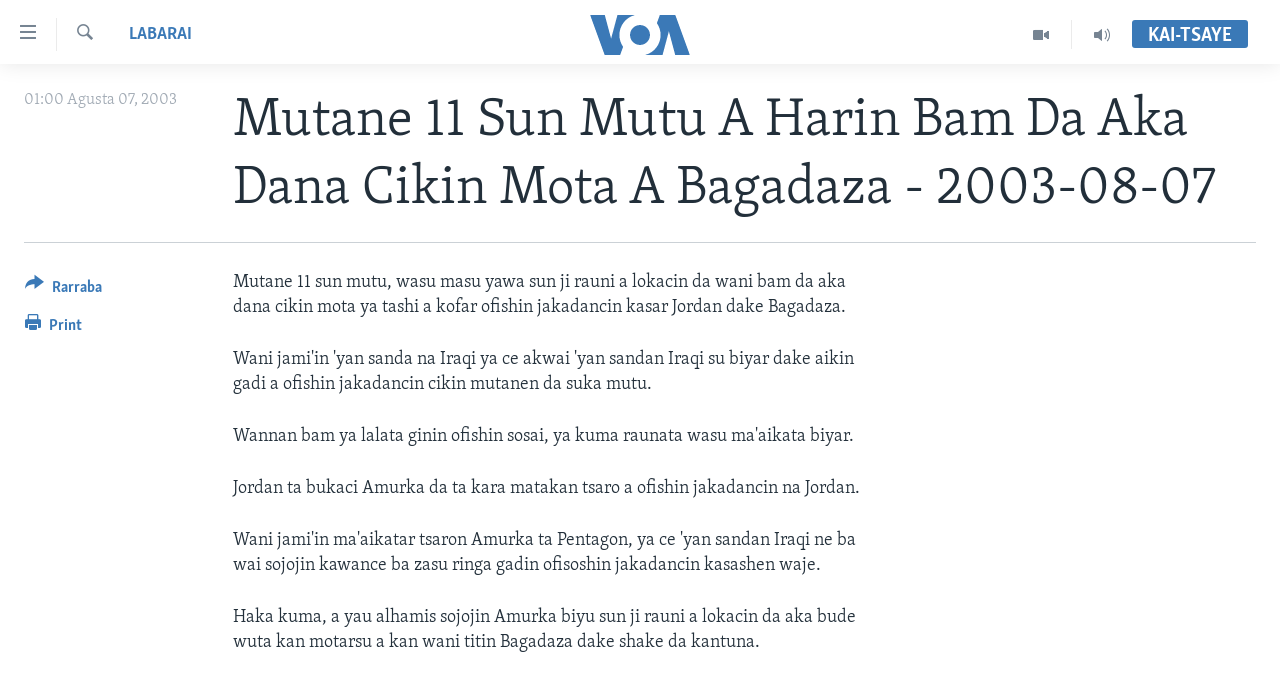

--- FILE ---
content_type: text/html; charset=utf-8
request_url: https://www.voahausa.com/a/a-39-a-2003-08-07-2-1-91737554/1370734.html
body_size: 8724
content:

<!DOCTYPE html>
<html lang="ha" dir="ltr" class="no-js">
<head>
<link href="/Content/responsive/VOA/ha-Latn-NG/VOA-ha-Latn-NG.css?&amp;av=0.0.0.0&amp;cb=306" rel="stylesheet"/>
<script src="https://tags.voahausa.com/voa-pangea/prod/utag.sync.js"></script> <script type='text/javascript' src='https://www.youtube.com/iframe_api' async></script>
<script type="text/javascript">
//a general 'js' detection, must be on top level in <head>, due to CSS performance
document.documentElement.className = "js";
var cacheBuster = "306";
var appBaseUrl = "/";
var imgEnhancerBreakpoints = [0, 144, 256, 408, 650, 1023, 1597];
var isLoggingEnabled = false;
var isPreviewPage = false;
var isLivePreviewPage = false;
if (!isPreviewPage) {
window.RFE = window.RFE || {};
window.RFE.cacheEnabledByParam = window.location.href.indexOf('nocache=1') === -1;
const url = new URL(window.location.href);
const params = new URLSearchParams(url.search);
// Remove the 'nocache' parameter
params.delete('nocache');
// Update the URL without the 'nocache' parameter
url.search = params.toString();
window.history.replaceState(null, '', url.toString());
} else {
window.addEventListener('load', function() {
const links = window.document.links;
for (let i = 0; i < links.length; i++) {
links[i].href = '#';
links[i].target = '_self';
}
})
}
var pwaEnabled = false;
var swCacheDisabled;
</script>
<meta charset="utf-8" />
<title>Mutane 11 Sun Mutu A Harin Bam Da Aka Dana Cikin Mota A Bagadaza - 2003-08-07</title>
<meta name="description" content="Wannan bam ya fashe a kofar ofishin jakadancin Jordan dake Bagadaza." />
<meta name="keywords" content="Labarai, Washington" />
<meta name="viewport" content="width=device-width, initial-scale=1.0" />
<meta http-equiv="X-UA-Compatible" content="IE=edge" />
<meta name="robots" content="max-image-preview:large"><meta property="fb:pages" content="130891893498" />
<meta name="msvalidate.01" content="3286EE554B6F672A6F2E608C02343C0E" />
<link href="https://www.voahausa.com/a/a-39-a-2003-08-07-2-1-91737554/1370734.html" rel="canonical" />
<meta name="apple-mobile-web-app-title" content="VOA Hausa" />
<meta name="apple-mobile-web-app-status-bar-style" content="black" />
<meta name="apple-itunes-app" content="app-id=632618796, app-argument=//1370734.ltr" />
<meta content="Mutane 11 Sun Mutu A Harin Bam Da Aka Dana Cikin Mota A Bagadaza - 2003-08-07" property="og:title" />
<meta content="Wannan bam ya fashe a kofar ofishin jakadancin Jordan dake Bagadaza." property="og:description" />
<meta content="article" property="og:type" />
<meta content="https://www.voahausa.com/a/a-39-a-2003-08-07-2-1-91737554/1370734.html" property="og:url" />
<meta content="Voice of America" property="og:site_name" />
<meta content="https://www.facebook.com/voahausa" property="article:publisher" />
<meta content="https://www.voahausa.com/Content/responsive/VOA/img/top_logo_news.png" property="og:image" />
<meta content="640" property="og:image:width" />
<meta content="640" property="og:image:height" />
<meta content="site logo" property="og:image:alt" />
<meta content="249635068818150" property="fb:app_id" />
<meta content="summary_large_image" name="twitter:card" />
<meta content="@voahausa" name="twitter:site" />
<meta content="https://www.voahausa.com/Content/responsive/VOA/img/top_logo_news.png" name="twitter:image" />
<meta content="Mutane 11 Sun Mutu A Harin Bam Da Aka Dana Cikin Mota A Bagadaza - 2003-08-07" name="twitter:title" />
<meta content="Wannan bam ya fashe a kofar ofishin jakadancin Jordan dake Bagadaza." name="twitter:description" />
<link rel="amphtml" href="https://www.voahausa.com/amp/a-39-a-2003-08-07-2-1-91737554/1370734.html" />
<script type="application/ld+json">{"articleSection":"Labarai","isAccessibleForFree":true,"headline":"Mutane 11 Sun Mutu A Harin Bam Da Aka Dana Cikin Mota A Bagadaza - 2003-08-07","inLanguage":"ha-Latn-NG","keywords":"Labarai, Washington","author":{"@type":"Person","name":"VOA"},"datePublished":"2003-08-07 00:00:00Z","dateModified":"2003-08-07 00:00:00Z","publisher":{"logo":{"width":512,"height":220,"@type":"ImageObject","url":"https://www.voahausa.com/Content/responsive/VOA/ha-Latn-NG/img/logo.png"},"@type":"NewsMediaOrganization","url":"https://www.voahausa.com","sameAs":["https://facebook.com/voahausa","https://www.youtube.com/SashenVOAHausa","https://www.instagram.com/voahausa","https://twitter.com/voahausa"],"name":"Muryar Amurka","alternateName":""},"@context":"https://schema.org","@type":"NewsArticle","mainEntityOfPage":"https://www.voahausa.com/a/a-39-a-2003-08-07-2-1-91737554/1370734.html","url":"https://www.voahausa.com/a/a-39-a-2003-08-07-2-1-91737554/1370734.html","description":"Wannan bam ya fashe a kofar ofishin jakadancin Jordan dake Bagadaza.","image":{"width":1080,"height":608,"@type":"ImageObject","url":"https://gdb.voanews.com/38CEF907-F6F1-40A7-AC67-CDE6A3271344_w1080_h608.png"},"name":"Mutane 11 Sun Mutu A Harin Bam Da Aka Dana Cikin Mota A Bagadaza - 2003-08-07"}</script>
<script src="/Scripts/responsive/infographics.b?v=dVbZ-Cza7s4UoO3BqYSZdbxQZVF4BOLP5EfYDs4kqEo1&amp;av=0.0.0.0&amp;cb=306"></script>
<script src="/Scripts/responsive/loader.b?v=Q26XNwrL6vJYKjqFQRDnx01Lk2pi1mRsuLEaVKMsvpA1&amp;av=0.0.0.0&amp;cb=306"></script>
<link rel="icon" type="image/svg+xml" href="/Content/responsive/VOA/img/webApp/favicon.svg" />
<link rel="alternate icon" href="/Content/responsive/VOA/img/webApp/favicon.ico" />
<link rel="apple-touch-icon" sizes="152x152" href="/Content/responsive/VOA/img/webApp/ico-152x152.png" />
<link rel="apple-touch-icon" sizes="144x144" href="/Content/responsive/VOA/img/webApp/ico-144x144.png" />
<link rel="apple-touch-icon" sizes="114x114" href="/Content/responsive/VOA/img/webApp/ico-114x114.png" />
<link rel="apple-touch-icon" sizes="72x72" href="/Content/responsive/VOA/img/webApp/ico-72x72.png" />
<link rel="apple-touch-icon-precomposed" href="/Content/responsive/VOA/img/webApp/ico-57x57.png" />
<link rel="icon" sizes="192x192" href="/Content/responsive/VOA/img/webApp/ico-192x192.png" />
<link rel="icon" sizes="128x128" href="/Content/responsive/VOA/img/webApp/ico-128x128.png" />
<meta name="msapplication-TileColor" content="#ffffff" />
<meta name="msapplication-TileImage" content="/Content/responsive/VOA/img/webApp/ico-144x144.png" />
<link rel="alternate" type="application/rss+xml" title="VOA - Top Stories [RSS]" href="/api/" />
<link rel="sitemap" type="application/rss+xml" href="/sitemap.xml" />
</head>
<body class=" nav-no-loaded cc_theme pg-article print-lay-article js-category-to-nav nojs-images ">
<script type="text/javascript" >
var analyticsData = {url:"https://www.voahausa.com/a/a-39-a-2003-08-07-2-1-91737554/1370734.html",property_id:"465",article_uid:"1370734",page_title:"Mutane 11 Sun Mutu A Harin Bam Da Aka Dana Cikin Mota A Bagadaza - 2003-08-07",page_type:"article",content_type:"article",subcontent_type:"article",last_modified:"2003-08-07 00:00:00Z",pub_datetime:"2003-08-07 00:00:00Z",pub_year:"2003",pub_month:"08",pub_day:"07",pub_hour:"00",pub_weekday:"Thursday",section:"labarai",english_section:"labarai",byline:"",categories:"labarai",tags:"washington",domain:"www.voahausa.com",language:"Hausa",language_service:"VOA Hausa",platform:"web",copied:"no",copied_article:"",copied_title:"",runs_js:"Yes",cms_release:"8.44.0.0.306",enviro_type:"prod",slug:"a-39-a-2003-08-07-2-1-91737554",entity:"VOA",short_language_service:"HAU",platform_short:"W",page_name:"Mutane 11 Sun Mutu A Harin Bam Da Aka Dana Cikin Mota A Bagadaza - 2003-08-07"};
</script>
<noscript><iframe src="https://www.googletagmanager.com/ns.html?id=GTM-N8MP7P" height="0" width="0" style="display:none;visibility:hidden"></iframe></noscript><script type="text/javascript" data-cookiecategory="analytics">
var gtmEventObject = Object.assign({}, analyticsData, {event: 'page_meta_ready'});window.dataLayer = window.dataLayer || [];window.dataLayer.push(gtmEventObject);
if (top.location === self.location) { //if not inside of an IFrame
var renderGtm = "true";
if (renderGtm === "true") {
(function(w,d,s,l,i){w[l]=w[l]||[];w[l].push({'gtm.start':new Date().getTime(),event:'gtm.js'});var f=d.getElementsByTagName(s)[0],j=d.createElement(s),dl=l!='dataLayer'?'&l='+l:'';j.async=true;j.src='//www.googletagmanager.com/gtm.js?id='+i+dl;f.parentNode.insertBefore(j,f);})(window,document,'script','dataLayer','GTM-N8MP7P');
}
}
</script>
<!--Analytics tag js version start-->
<script type="text/javascript" data-cookiecategory="analytics">
var utag_data = Object.assign({}, analyticsData, {});
if(typeof(TealiumTagFrom)==='function' && typeof(TealiumTagSearchKeyword)==='function') {
var utag_from=TealiumTagFrom();var utag_searchKeyword=TealiumTagSearchKeyword();
if(utag_searchKeyword!=null && utag_searchKeyword!=='' && utag_data["search_keyword"]==null) utag_data["search_keyword"]=utag_searchKeyword;if(utag_from!=null && utag_from!=='') utag_data["from"]=TealiumTagFrom();}
if(window.top!== window.self&&utag_data.page_type==="snippet"){utag_data.page_type = 'iframe';}
try{if(window.top!==window.self&&window.self.location.hostname===window.top.location.hostname){utag_data.platform = 'self-embed';utag_data.platform_short = 'se';}}catch(e){if(window.top!==window.self&&window.self.location.search.includes("platformType=self-embed")){utag_data.platform = 'cross-promo';utag_data.platform_short = 'cp';}}
(function(a,b,c,d){ a="https://tags.voahausa.com/voa-pangea/prod/utag.js"; b=document;c="script";d=b.createElement(c);d.src=a;d.type="text/java"+c;d.async=true; a=b.getElementsByTagName(c)[0];a.parentNode.insertBefore(d,a); })();
</script>
<!--Analytics tag js version end-->
<!-- Analytics tag management NoScript -->
<noscript>
<img style="position: absolute; border: none;" src="https://ssc.voahausa.com/b/ss/bbgprod,bbgentityvoa/1/G.4--NS/2136738642?pageName=voa%3ahau%3aw%3aarticle%3amutane%2011%20sun%20mutu%20a%20harin%20bam%20da%20aka%20dana%20cikin%20mota%20a%20bagadaza%20-%202003-08-07&amp;c6=mutane%2011%20sun%20mutu%20a%20harin%20bam%20da%20aka%20dana%20cikin%20mota%20a%20bagadaza%20-%202003-08-07&amp;v36=8.44.0.0.306&amp;v6=D=c6&amp;g=https%3a%2f%2fwww.voahausa.com%2fa%2fa-39-a-2003-08-07-2-1-91737554%2f1370734.html&amp;c1=D=g&amp;v1=D=g&amp;events=event1,event52&amp;c16=voa%20hausa&amp;v16=D=c16&amp;c5=labarai&amp;v5=D=c5&amp;ch=labarai&amp;c15=hausa&amp;v15=D=c15&amp;c4=article&amp;v4=D=c4&amp;c14=1370734&amp;v14=D=c14&amp;v20=no&amp;c17=web&amp;v17=D=c17&amp;mcorgid=518abc7455e462b97f000101%40adobeorg&amp;server=www.voahausa.com&amp;pageType=D=c4&amp;ns=bbg&amp;v29=D=server&amp;v25=voa&amp;v30=465&amp;v105=D=User-Agent " alt="analytics" width="1" height="1" /></noscript>
<!-- End of Analytics tag management NoScript -->
<!--*** Accessibility links - For ScreenReaders only ***-->
<section>
<div class="sr-only">
<h2>Accessibility links</h2>
<ul>
<li><a href="#content" data-disable-smooth-scroll="1">Koma Ga Cikakken Labari</a></li>
<li><a href="#navigation" data-disable-smooth-scroll="1">Koma Ga Babbar Kofa</a></li>
<li><a href="#txtHeaderSearch" data-disable-smooth-scroll="1">Koma Ga Bincike</a></li>
</ul>
</div>
</section>
<div dir="ltr">
<div id="page">
<aside>
<div class="c-lightbox overlay-modal">
<div class="c-lightbox__intro">
<h2 class="c-lightbox__intro-title"></h2>
<button class="btn btn--rounded c-lightbox__btn c-lightbox__intro-next" title="Na Gaba">
<span class="ico ico--rounded ico-chevron-forward"></span>
<span class="sr-only">Na Gaba</span>
</button>
</div>
<div class="c-lightbox__nav">
<button class="btn btn--rounded c-lightbox__btn c-lightbox__btn--close" title="Rufe">
<span class="ico ico--rounded ico-close"></span>
<span class="sr-only">Rufe</span>
</button>
<button class="btn btn--rounded c-lightbox__btn c-lightbox__btn--prev" title="Na Baya">
<span class="ico ico--rounded ico-chevron-backward"></span>
<span class="sr-only">Na Baya</span>
</button>
<button class="btn btn--rounded c-lightbox__btn c-lightbox__btn--next" title="Na Gaba">
<span class="ico ico--rounded ico-chevron-forward"></span>
<span class="sr-only">Na Gaba</span>
</button>
</div>
<div class="c-lightbox__content-wrap">
<figure class="c-lightbox__content">
<span class="c-spinner c-spinner--lightbox">
<img src="/Content/responsive/img/player-spinner.png"
alt="please wait"
title="please wait" />
</span>
<div class="c-lightbox__img">
<div class="thumb">
<img src="" alt="" />
</div>
</div>
<figcaption>
<div class="c-lightbox__info c-lightbox__info--foot">
<span class="c-lightbox__counter"></span>
<span class="caption c-lightbox__caption"></span>
</div>
</figcaption>
</figure>
</div>
<div class="hidden">
<div class="content-advisory__box content-advisory__box--lightbox">
<span class="content-advisory__box-text">This image contains sensitive content which some people may find offensive or disturbing.</span>
<button class="btn btn--transparent content-advisory__box-btn m-t-md" value="text" type="button">
<span class="btn__text">
Click to reveal
</span>
</button>
</div>
</div>
</div>
<div class="print-dialogue">
<div class="container">
<h3 class="print-dialogue__title section-head">Print Options:</h3>
<div class="print-dialogue__opts">
<ul class="print-dialogue__opt-group">
<li class="form__group form__group--checkbox">
<input class="form__check " id="checkboxImages" name="checkboxImages" type="checkbox" checked="checked" />
<label for="checkboxImages" class="form__label m-t-md">Images</label>
</li>
<li class="form__group form__group--checkbox">
<input class="form__check " id="checkboxMultimedia" name="checkboxMultimedia" type="checkbox" checked="checked" />
<label for="checkboxMultimedia" class="form__label m-t-md">Multimedia</label>
</li>
</ul>
<ul class="print-dialogue__opt-group">
<li class="form__group form__group--checkbox">
<input class="form__check " id="checkboxEmbedded" name="checkboxEmbedded" type="checkbox" checked="checked" />
<label for="checkboxEmbedded" class="form__label m-t-md">Embedded Content</label>
</li>
<li class="form__group form__group--checkbox">
<input class="form__check " id="checkboxComments" name="checkboxComments" type="checkbox" />
<label for="checkboxComments" class="form__label m-t-md">Comments</label>
</li>
</ul>
</div>
<div class="print-dialogue__buttons">
<button class="btn btn--secondary close-button" type="button" title="Soke">
<span class="btn__text ">Soke</span>
</button>
<button class="btn btn-cust-print m-l-sm" type="button" title="Print">
<span class="btn__text ">Print</span>
</button>
</div>
</div>
</div>
<div class="ctc-message pos-fix">
<div class="ctc-message__inner">Link has been copied to clipboard</div>
</div>
</aside>
<div class="hdr-20 hdr-20--big">
<div class="hdr-20__inner">
<div class="hdr-20__max pos-rel">
<div class="hdr-20__side hdr-20__side--primary d-flex">
<label data-for="main-menu-ctrl" data-switcher-trigger="true" data-switch-target="main-menu-ctrl" class="burger hdr-trigger pos-rel trans-trigger" data-trans-evt="click" data-trans-id="menu">
<span class="ico ico-close hdr-trigger__ico hdr-trigger__ico--close burger__ico burger__ico--close"></span>
<span class="ico ico-menu hdr-trigger__ico hdr-trigger__ico--open burger__ico burger__ico--open"></span>
</label>
<div class="menu-pnl pos-fix trans-target" data-switch-target="main-menu-ctrl" data-trans-id="menu">
<div class="menu-pnl__inner">
<nav class="main-nav menu-pnl__item menu-pnl__item--first">
<ul class="main-nav__list accordeon" data-analytics-tales="false" data-promo-name="link" data-location-name="nav,secnav">
<li class="main-nav__item accordeon__item" data-switch-target="menu-item-1705">
<label class="main-nav__item-name main-nav__item-name--label accordeon__control-label" data-switcher-trigger="true" data-for="menu-item-1705">
Labarai
<span class="ico ico-chevron-down main-nav__chev"></span>
</label>
<div class="main-nav__sub-list">
<a class="main-nav__item-name main-nav__item-name--link main-nav__item-name--sub" href="/najeriya" title="Najeriya" data-item-name="nigeria" >Najeriya</a>
<a class="main-nav__item-name main-nav__item-name--link main-nav__item-name--sub" href="/afirka" title="Afirka" data-item-name="afirka" >Afirka</a>
<a class="main-nav__item-name main-nav__item-name--link main-nav__item-name--sub" href="/amurka" title="Amurka" data-item-name="amurka" >Amurka</a>
<a class="main-nav__item-name main-nav__item-name--link main-nav__item-name--sub" href="/sauran-duniya" title="Sauran Duniya" data-item-name="sauran-duniya" >Sauran Duniya</a>
<a class="main-nav__item-name main-nav__item-name--link main-nav__item-name--sub" href="/kiwon-lafiya" title="Kiwon Lafiya" data-item-name="kiwon-lafiya" >Kiwon Lafiya</a>
</div>
</li>
<li class="main-nav__item accordeon__item" data-switch-target="menu-item-1021">
<label class="main-nav__item-name main-nav__item-name--label accordeon__control-label" data-switcher-trigger="true" data-for="menu-item-1021">
Rediyo
<span class="ico ico-chevron-down main-nav__chev"></span>
</label>
<div class="main-nav__sub-list">
<a class="main-nav__item-name main-nav__item-name--link main-nav__item-name--sub" href="/shirin-safe" title="Shirin Safe 0500 UTC (30:00)" data-item-name="shirin-safe" >Shirin Safe 0500 UTC (30:00)</a>
<a class="main-nav__item-name main-nav__item-name--link main-nav__item-name--sub" href="/shirin-hantsi" title="Shirin Hantsi 0700 UTC (30:00)" data-item-name="shirin-hantsi" >Shirin Hantsi 0700 UTC (30:00)</a>
<a class="main-nav__item-name main-nav__item-name--link main-nav__item-name--sub" href="/shirin-rana" title="Shirin Rana 1500 UTC (30:00)" data-item-name="shirin-rana" >Shirin Rana 1500 UTC (30:00)</a>
<a class="main-nav__item-name main-nav__item-name--link main-nav__item-name--sub" href="/z/4355" title="Yau da Gobe 1530 UTC (30:00)" data-item-name="yau-da-gobe-" >Yau da Gobe 1530 UTC (30:00)</a>
<a class="main-nav__item-name main-nav__item-name--link main-nav__item-name--sub" href="/shirin-dare" title="Shirin Dare 2030 UTC (30:00)" data-item-name="shirin-dare" >Shirin Dare 2030 UTC (30:00)</a>
<a class="main-nav__item-name main-nav__item-name--link main-nav__item-name--sub" href="/z/7457" title="Kallabi 2030 UTC (30:00)" data-item-name="kallabi" >Kallabi 2030 UTC (30:00)</a>
</div>
</li>
<li class="main-nav__item accordeon__item" data-switch-target="menu-item-993">
<label class="main-nav__item-name main-nav__item-name--label accordeon__control-label" data-switcher-trigger="true" data-for="menu-item-993">
Bidiyo
<span class="ico ico-chevron-down main-nav__chev"></span>
</label>
<div class="main-nav__sub-list">
<a class="main-nav__item-name main-nav__item-name--link main-nav__item-name--sub" href="/taskar-voa" title="Taskar VOA" data-item-name="taskar-voa" >Taskar VOA</a>
<a class="main-nav__item-name main-nav__item-name--link main-nav__item-name--sub" href="/rahotannin-taskar-voa" title="Rahotannin Taskar VOA" data-item-name="rahotannin-taskar-voa" >Rahotannin Taskar VOA</a>
<a class="main-nav__item-name main-nav__item-name--link main-nav__item-name--sub" href="/lafiyarmu" title="Lafiyarmu" data-item-name="healthy-living" >Lafiyarmu</a>
<a class="main-nav__item-name main-nav__item-name--link main-nav__item-name--sub" href="/rahotannin-lafiyarmu" title="Rahotannin Lafiyarmu" data-item-name="rahotannin-lafiyarmu" >Rahotannin Lafiyarmu</a>
<a class="main-nav__item-name main-nav__item-name--link main-nav__item-name--sub" href="/dardumar-voa" title="Dardumar VOA" data-item-name="red-carpet" >Dardumar VOA</a>
<a class="main-nav__item-name main-nav__item-name--link main-nav__item-name--sub" href="/voa60-afirka" title="VOA60 Afirka" data-item-name="voa60-africa" >VOA60 Afirka</a>
<a class="main-nav__item-name main-nav__item-name--link main-nav__item-name--sub" href="/voa60-duniya" title="VOA60 Duniya" data-item-name="voa60-world" >VOA60 Duniya</a>
<a class="main-nav__item-name main-nav__item-name--link main-nav__item-name--sub" href="/bidiyo" title="Bidiyo" data-item-name="bidiyo" >Bidiyo</a>
<a class="main-nav__item-name main-nav__item-name--link main-nav__item-name--sub" href="/fadi-mu-ji" title="Fadi Mu Ji" data-item-name="fadi-mu-ji" >Fadi Mu Ji</a>
</div>
</li>
<li class="main-nav__item">
<a class="main-nav__item-name main-nav__item-name--link" href="/Wasanni" title="Wasanni" data-item-name="sports" >Wasanni</a>
</li>
<li class="main-nav__item">
<a class="main-nav__item-name main-nav__item-name--link" href="/Nishadi" title="Nishadi" data-item-name="nishadi" >Nishadi</a>
</li>
<li class="main-nav__item">
<a class="main-nav__item-name main-nav__item-name--link" href="/Sanaoi" title="Sana’o’i" data-item-name="sana-o-i" >Sana’o’i</a>
</li>
<li class="main-nav__item">
<a class="main-nav__item-name main-nav__item-name--link" href="/shirye-shirye" title="Shirye-shirye" data-item-name="shirye-shirye" >Shirye-shirye</a>
</li>
</ul>
</nav>
<div class="menu-pnl__item menu-pnl__item--social">
<h5 class="menu-pnl__sub-head">Biyo Mu</h5>
<a href="https://facebook.com/voahausa" title="Ku biyo mu a shafin Facebook" data-analytics-text="follow_on_facebook" class="btn btn--rounded btn--social-inverted menu-pnl__btn js-social-btn btn-facebook" target="_blank" rel="noopener">
<span class="ico ico-facebook-alt ico--rounded"></span>
</a>
<a href="https://www.youtube.com/SashenVOAHausa" title="Ku biyo mu a shafin Youtube" data-analytics-text="follow_on_youtube" class="btn btn--rounded btn--social-inverted menu-pnl__btn js-social-btn btn-youtube" target="_blank" rel="noopener">
<span class="ico ico-youtube ico--rounded"></span>
</a>
<a href="https://www.instagram.com/voahausa" title="Ku biyo mu a shafin Instagram" data-analytics-text="follow_on_instagram" class="btn btn--rounded btn--social-inverted menu-pnl__btn js-social-btn btn-instagram" target="_blank" rel="noopener">
<span class="ico ico-instagram ico--rounded"></span>
</a>
<a href="https://twitter.com/voahausa" title="Ku biyo mu a shafin Twitter" data-analytics-text="follow_on_twitter" class="btn btn--rounded btn--social-inverted menu-pnl__btn js-social-btn btn-twitter" target="_blank" rel="noopener">
<span class="ico ico-twitter ico--rounded"></span>
</a>
</div>
<div class="menu-pnl__item">
<a href="/navigation/allsites" class="menu-pnl__item-link">
<span class="ico ico-languages "></span>
Harsuna
</a>
</div>
</div>
</div>
<label data-for="top-search-ctrl" data-switcher-trigger="true" data-switch-target="top-search-ctrl" class="top-srch-trigger hdr-trigger">
<span class="ico ico-close hdr-trigger__ico hdr-trigger__ico--close top-srch-trigger__ico top-srch-trigger__ico--close"></span>
<span class="ico ico-search hdr-trigger__ico hdr-trigger__ico--open top-srch-trigger__ico top-srch-trigger__ico--open"></span>
</label>
<div class="srch-top srch-top--in-header" data-switch-target="top-search-ctrl">
<div class="container">
<form action="/s" class="srch-top__form srch-top__form--in-header" id="form-topSearchHeader" method="get" role="search"><label for="txtHeaderSearch" class="sr-only">Search</label>
<input type="text" id="txtHeaderSearch" name="k" placeholder="Nemi batutuwa ta yin amfani da harufa" accesskey="s" value="" class="srch-top__input analyticstag-event" onkeydown="if (event.keyCode === 13) { FireAnalyticsTagEventOnSearch('search', $dom.get('#txtHeaderSearch')[0].value) }" />
<button title="Search" type="submit" class="btn btn--top-srch analyticstag-event" onclick="FireAnalyticsTagEventOnSearch('search', $dom.get('#txtHeaderSearch')[0].value) ">
<span class="ico ico-search"></span>
</button></form>
</div>
</div>
<a href="/" class="main-logo-link">
<img src="/Content/responsive/VOA/ha-Latn-NG/img/logo-compact.svg" class="main-logo main-logo--comp" alt="site logo">
<img src="/Content/responsive/VOA/ha-Latn-NG/img/logo.svg" class="main-logo main-logo--big" alt="site logo">
</a>
</div>
<div class="hdr-20__side hdr-20__side--secondary d-flex">
<a href="/sauti" title="Audio" class="hdr-20__secondary-item" data-item-name="audio">
<span class="ico ico-audio hdr-20__secondary-icon"></span>
</a>
<a href="/bidiyo" title="Video" class="hdr-20__secondary-item" data-item-name="video">
<span class="ico ico-video hdr-20__secondary-icon"></span>
</a>
<a href="/s" title="Search" class="hdr-20__secondary-item hdr-20__secondary-item--search" data-item-name="search">
<span class="ico ico-search hdr-20__secondary-icon hdr-20__secondary-icon--search"></span>
</a>
<div class="hdr-20__secondary-item live-b-drop">
<div class="live-b-drop__off">
<a href="/live/" class="live-b-drop__link" title="Kai-tsaye" data-item-name="live">
<span class="badge badge--live-btn badge--live-btn-off">
Kai-tsaye
</span>
</a>
</div>
<div class="live-b-drop__on hidden">
<label data-for="live-ctrl" data-switcher-trigger="true" data-switch-target="live-ctrl" class="live-b-drop__label pos-rel">
<span class="badge badge--live badge--live-btn">
Kai-tsaye
</span>
<span class="ico ico-close live-b-drop__label-ico live-b-drop__label-ico--close"></span>
</label>
<div class="live-b-drop__panel" id="targetLivePanelDiv" data-switch-target="live-ctrl"></div>
</div>
</div>
<div class="srch-bottom">
<form action="/s" class="srch-bottom__form d-flex" id="form-bottomSearch" method="get" role="search"><label for="txtSearch" class="sr-only">Search</label>
<input type="search" id="txtSearch" name="k" placeholder="Nemi batutuwa ta yin amfani da harufa" accesskey="s" value="" class="srch-bottom__input analyticstag-event" onkeydown="if (event.keyCode === 13) { FireAnalyticsTagEventOnSearch('search', $dom.get('#txtSearch')[0].value) }" />
<button title="Search" type="submit" class="btn btn--bottom-srch analyticstag-event" onclick="FireAnalyticsTagEventOnSearch('search', $dom.get('#txtSearch')[0].value) ">
<span class="ico ico-search"></span>
</button></form>
</div>
</div>
<img src="/Content/responsive/VOA/ha-Latn-NG/img/logo-print.gif" class="logo-print" alt="site logo">
<img src="/Content/responsive/VOA/ha-Latn-NG/img/logo-print_color.png" class="logo-print logo-print--color" alt="site logo">
</div>
</div>
</div>
<script>
if (document.body.className.indexOf('pg-home') > -1) {
var nav2In = document.querySelector('.hdr-20__inner');
var nav2Sec = document.querySelector('.hdr-20__side--secondary');
var secStyle = window.getComputedStyle(nav2Sec);
if (nav2In && window.pageYOffset < 150 && secStyle['position'] !== 'fixed') {
nav2In.classList.add('hdr-20__inner--big')
}
}
</script>
<div class="c-hlights c-hlights--breaking c-hlights--no-item" data-hlight-display="mobile,desktop">
<div class="c-hlights__wrap container p-0">
<div class="c-hlights__nav">
<a role="button" href="#" title="Na Baya">
<span class="ico ico-chevron-backward m-0"></span>
<span class="sr-only">Na Baya</span>
</a>
<a role="button" href="#" title="Na Gaba">
<span class="ico ico-chevron-forward m-0"></span>
<span class="sr-only">Na Gaba</span>
</a>
</div>
<span class="c-hlights__label">
<span class="">Labari da Dumi-Duminsa</span>
<span class="switcher-trigger">
<label data-for="more-less-1" data-switcher-trigger="true" class="switcher-trigger__label switcher-trigger__label--more p-b-0" title="Bude karin bayani">
<span class="ico ico-chevron-down"></span>
</label>
<label data-for="more-less-1" data-switcher-trigger="true" class="switcher-trigger__label switcher-trigger__label--less p-b-0" title="Show less">
<span class="ico ico-chevron-up"></span>
</label>
</span>
</span>
<ul class="c-hlights__items switcher-target" data-switch-target="more-less-1">
</ul>
</div>
</div> <div id="content">
<main class="container">
<div class="hdr-container">
<div class="row">
<div class="col-category col-xs-12 col-md-2 pull-left"> <div class="category js-category">
<a class="" href="/z/2861">Labarai</a> </div>
</div><div class="col-title col-xs-12 col-md-10 pull-right"> <h1 class="title pg-title">
Mutane 11 Sun Mutu A Harin Bam Da Aka Dana Cikin Mota A Bagadaza - 2003-08-07
</h1>
</div><div class="col-publishing-details col-xs-12 col-sm-12 col-md-2 pull-left"> <div class="publishing-details ">
<div class="published">
<span class="date" >
<time pubdate="pubdate" datetime="2003-08-07T01:00:00+01:00">
01:00 Agusta 07, 2003
</time>
</span>
</div>
</div>
</div><div class="col-lg-12 separator"> <div class="separator">
<hr class="title-line" />
</div>
</div>
</div>
</div>
<div class="body-container">
<div class="row">
<div class="col-xs-12 col-md-2 pull-left article-share">
<div class="share--box">
<div class="sticky-share-container" style="display:none">
<div class="container">
<a href="https://www.voahausa.com" id="logo-sticky-share">&nbsp;</a>
<div class="pg-title pg-title--sticky-share">
Mutane 11 Sun Mutu A Harin Bam Da Aka Dana Cikin Mota A Bagadaza - 2003-08-07
</div>
<div class="sticked-nav-actions">
<!--This part is for sticky navigation display-->
<p class="buttons link-content-sharing p-0 ">
<button class="btn btn--link btn-content-sharing p-t-0 " id="btnContentSharing" value="text" role="Button" type="" title="More options">
<span class="ico ico-share ico--l"></span>
<span class="btn__text ">
Rarraba
</span>
</button>
</p>
<aside class="content-sharing js-content-sharing js-content-sharing--apply-sticky content-sharing--sticky"
role="complementary"
data-share-url="https://www.voahausa.com/a/a-39-a-2003-08-07-2-1-91737554/1370734.html" data-share-title="Mutane 11 Sun Mutu A Harin Bam Da Aka Dana Cikin Mota A Bagadaza - 2003-08-07" data-share-text="">
<div class="content-sharing__popover">
<h6 class="content-sharing__title">Rarraba</h6>
<button href="#close" id="btnCloseSharing" class="btn btn--text-like content-sharing__close-btn">
<span class="ico ico-close ico--l"></span>
</button>
<ul class="content-sharing__list">
<li class="content-sharing__item">
<div class="ctc ">
<input type="text" class="ctc__input" readonly="readonly">
<a href="" js-href="https://www.voahausa.com/a/a-39-a-2003-08-07-2-1-91737554/1370734.html" class="content-sharing__link ctc__button">
<span class="ico ico-copy-link ico--rounded ico--s"></span>
<span class="content-sharing__link-text">Copy link</span>
</a>
</div>
</li>
<li class="content-sharing__item">
<a href="https://facebook.com/sharer.php?u=https%3a%2f%2fwww.voahausa.com%2fa%2fa-39-a-2003-08-07-2-1-91737554%2f1370734.html"
data-analytics-text="share_on_facebook"
title="Facebook" target="_blank"
class="content-sharing__link js-social-btn">
<span class="ico ico-facebook ico--rounded ico--s"></span>
<span class="content-sharing__link-text">Facebook</span>
</a>
</li>
<li class="content-sharing__item">
<a href="https://twitter.com/share?url=https%3a%2f%2fwww.voahausa.com%2fa%2fa-39-a-2003-08-07-2-1-91737554%2f1370734.html&amp;text=Mutane+11+Sun+Mutu+A+Harin+Bam+Da+Aka+Dana+Cikin+Mota+A+Bagadaza+-+2003-08-07"
data-analytics-text="share_on_twitter"
title="Twitter" target="_blank"
class="content-sharing__link js-social-btn">
<span class="ico ico-twitter ico--rounded ico--s"></span>
<span class="content-sharing__link-text">Twitter</span>
</a>
</li>
<li class="content-sharing__item visible-xs-inline-block visible-sm-inline-block">
<a href="whatsapp://send?text=https%3a%2f%2fwww.voahausa.com%2fa%2fa-39-a-2003-08-07-2-1-91737554%2f1370734.html"
data-analytics-text="share_on_whatsapp"
title="WhatsApp" target="_blank"
class="content-sharing__link js-social-btn">
<span class="ico ico-whatsapp ico--rounded ico--s"></span>
<span class="content-sharing__link-text">WhatsApp</span>
</a>
</li>
<li class="content-sharing__item">
<a href="mailto:?body=https%3a%2f%2fwww.voahausa.com%2fa%2fa-39-a-2003-08-07-2-1-91737554%2f1370734.html&amp;subject=Mutane 11 Sun Mutu A Harin Bam Da Aka Dana Cikin Mota A Bagadaza - 2003-08-07"
title="Email"
class="content-sharing__link ">
<span class="ico ico-email ico--rounded ico--s"></span>
<span class="content-sharing__link-text">Email</span>
</a>
</li>
</ul>
</div>
</aside>
</div>
</div>
</div>
<div class="links">
<p class="buttons link-content-sharing p-0 ">
<button class="btn btn--link btn-content-sharing p-t-0 " id="btnContentSharing" value="text" role="Button" type="" title="More options">
<span class="ico ico-share ico--l"></span>
<span class="btn__text ">
Rarraba
</span>
</button>
</p>
<aside class="content-sharing js-content-sharing " role="complementary"
data-share-url="https://www.voahausa.com/a/a-39-a-2003-08-07-2-1-91737554/1370734.html" data-share-title="Mutane 11 Sun Mutu A Harin Bam Da Aka Dana Cikin Mota A Bagadaza - 2003-08-07" data-share-text="">
<div class="content-sharing__popover">
<h6 class="content-sharing__title">Rarraba</h6>
<button href="#close" id="btnCloseSharing" class="btn btn--text-like content-sharing__close-btn">
<span class="ico ico-close ico--l"></span>
</button>
<ul class="content-sharing__list">
<li class="content-sharing__item">
<div class="ctc ">
<input type="text" class="ctc__input" readonly="readonly">
<a href="" js-href="https://www.voahausa.com/a/a-39-a-2003-08-07-2-1-91737554/1370734.html" class="content-sharing__link ctc__button">
<span class="ico ico-copy-link ico--rounded ico--l"></span>
<span class="content-sharing__link-text">Copy link</span>
</a>
</div>
</li>
<li class="content-sharing__item">
<a href="https://facebook.com/sharer.php?u=https%3a%2f%2fwww.voahausa.com%2fa%2fa-39-a-2003-08-07-2-1-91737554%2f1370734.html"
data-analytics-text="share_on_facebook"
title="Facebook" target="_blank"
class="content-sharing__link js-social-btn">
<span class="ico ico-facebook ico--rounded ico--l"></span>
<span class="content-sharing__link-text">Facebook</span>
</a>
</li>
<li class="content-sharing__item">
<a href="https://twitter.com/share?url=https%3a%2f%2fwww.voahausa.com%2fa%2fa-39-a-2003-08-07-2-1-91737554%2f1370734.html&amp;text=Mutane+11+Sun+Mutu+A+Harin+Bam+Da+Aka+Dana+Cikin+Mota+A+Bagadaza+-+2003-08-07"
data-analytics-text="share_on_twitter"
title="Twitter" target="_blank"
class="content-sharing__link js-social-btn">
<span class="ico ico-twitter ico--rounded ico--l"></span>
<span class="content-sharing__link-text">Twitter</span>
</a>
</li>
<li class="content-sharing__item visible-xs-inline-block visible-sm-inline-block">
<a href="whatsapp://send?text=https%3a%2f%2fwww.voahausa.com%2fa%2fa-39-a-2003-08-07-2-1-91737554%2f1370734.html"
data-analytics-text="share_on_whatsapp"
title="WhatsApp" target="_blank"
class="content-sharing__link js-social-btn">
<span class="ico ico-whatsapp ico--rounded ico--l"></span>
<span class="content-sharing__link-text">WhatsApp</span>
</a>
</li>
<li class="content-sharing__item">
<a href="mailto:?body=https%3a%2f%2fwww.voahausa.com%2fa%2fa-39-a-2003-08-07-2-1-91737554%2f1370734.html&amp;subject=Mutane 11 Sun Mutu A Harin Bam Da Aka Dana Cikin Mota A Bagadaza - 2003-08-07"
title="Email"
class="content-sharing__link ">
<span class="ico ico-email ico--rounded ico--l"></span>
<span class="content-sharing__link-text">Email</span>
</a>
</li>
</ul>
</div>
</aside>
<p class="link-print visible-md visible-lg buttons p-0">
<button class="btn btn--link btn-print p-t-0" onclick="if (typeof FireAnalyticsTagEvent === 'function') {FireAnalyticsTagEvent({ on_page_event: 'print_story' });}return false" title="(CTRL+P)">
<span class="ico ico-print"></span>
<span class="btn__text">Print</span>
</button>
</p>
</div>
</div>
</div>
<div class="col-xs-12 col-sm-12 col-md-10 col-lg-10 pull-right">
<div class="row">
<div class="col-xs-12 col-sm-12 col-md-8 col-lg-8 pull-left bottom-offset content-offset">
<div id="article-content" class="content-floated-wrap fb-quotable">
<div class="wsw">
<p>Mutane 11 sun mutu, wasu masu yawa sun ji rauni a lokacin da wani bam da aka dana cikin mota ya tashi a kofar ofishin jakadancin kasar Jordan dake Bagadaza. </p><p> Wani jami'in 'yan sanda na Iraqi ya ce akwai 'yan sandan Iraqi su biyar dake aikin gadi a ofishin jakadancin cikin mutanen da suka mutu. </p><p> Wannan bam ya lalata ginin ofishin sosai, ya kuma raunata wasu ma'aikata biyar. </p><p> Jordan ta bukaci Amurka da ta kara matakan tsaro a ofishin jakadancin na Jordan. </p><p> Wani jami'in ma'aikatar tsaron Amurka ta Pentagon, ya ce 'yan sandan Iraqi ne ba wai sojojin kawance ba zasu ringa gadin ofisoshin jakadancin kasashen waje. </p><p> Haka kuma, a yau alhamis sojojin Amurka biyu sun ji rauni a lokacin da aka bude wuta kan motarsu a kan wani titin Bagadaza dake shake da kantuna. </p> <p />
</div>
</div>
</div>
</div>
</div>
</div>
</div>
</main>
<a class="btn pos-abs p-0 lazy-scroll-load" data-ajax="true" data-ajax-mode="replace" data-ajax-update="#ymla-section" data-ajax-url="/part/section/5/8832" href="/p/8832.html" loadonce="true" title="Continue reading">​</a> <div id="ymla-section" class="clear ymla-section"></div>
</div>
<footer role="contentinfo">
<div id="foot" class="foot">
<div class="container">
<div class="foot-nav collapsed" id="foot-nav">
<div class="menu">
<ul class="items">
<li class="socials block-socials">
<span class="handler" id="socials-handler">
Biyo Mu
</span>
<div class="inner">
<ul class="subitems follow">
<li>
<a href="https://facebook.com/voahausa" title="Ku biyo mu a shafin Facebook" data-analytics-text="follow_on_facebook" class="btn btn--rounded js-social-btn btn-facebook" target="_blank" rel="noopener">
<span class="ico ico-facebook-alt ico--rounded"></span>
</a>
</li>
<li>
<a href="https://www.youtube.com/SashenVOAHausa" title="Ku biyo mu a shafin Youtube" data-analytics-text="follow_on_youtube" class="btn btn--rounded js-social-btn btn-youtube" target="_blank" rel="noopener">
<span class="ico ico-youtube ico--rounded"></span>
</a>
</li>
<li>
<a href="https://www.instagram.com/voahausa" title="Ku biyo mu a shafin Instagram" data-analytics-text="follow_on_instagram" class="btn btn--rounded js-social-btn btn-instagram" target="_blank" rel="noopener">
<span class="ico ico-instagram ico--rounded"></span>
</a>
</li>
<li>
<a href="https://twitter.com/voahausa" title="Ku biyo mu a shafin Twitter" data-analytics-text="follow_on_twitter" class="btn btn--rounded js-social-btn btn-twitter" target="_blank" rel="noopener">
<span class="ico ico-twitter ico--rounded"></span>
</a>
</li>
<li>
<a href="/podcasts" title="Podcast" data-analytics-text="follow_on_podcast" class="btn btn--rounded js-social-btn btn-podcast" >
<span class="ico ico-podcast ico--rounded"></span>
</a>
</li>
<li>
<a href="/subscribe.html" title="Subscribe" data-analytics-text="follow_on_subscribe" class="btn btn--rounded js-social-btn btn-email" >
<span class="ico ico-email ico--rounded"></span>
</a>
</li>
<li>
<a href="/rssfeeds" title="RSS" data-analytics-text="follow_on_rss" class="btn btn--rounded js-social-btn btn-rss" >
<span class="ico ico-rss ico--rounded"></span>
</a>
</li>
</ul>
</div>
</li>
<li class="block-primary collapsed collapsible item">
<span class="handler">
VOA Hausa
<span title="close tab" class="ico ico-chevron-up"></span>
<span title="open tab" class="ico ico-chevron-down"></span>
<span title="add" class="ico ico-plus"></span>
<span title="remove" class="ico ico-minus"></span>
</span>
<div class="inner">
<ul class="subitems">
<li class="subitem">
<a class="handler" href="/yau-da-gobe" title="Yau da Gobe!" >Yau da Gobe!</a>
</li>
<li class="subitem">
<a class="handler" href="/shirye-shirye" title="Shirye-shirye" >Shirye-shirye</a>
</li>
<li class="subitem">
<a class="handler" href="/sauti" title="Sauti" >Sauti</a>
</li>
<li class="subitem">
<a class="handler" href="/labarai-a-takaice" title="Labarai a Takaice" >Labarai a Takaice</a>
</li>
<li class="subitem">
<a class="handler" href="/bidiyo" title="Bidiyo" >Bidiyo</a>
</li>
<li class="subitem">
<a class="handler" href="/kiwon-lafiya" title="Kiwon Lafiya" >Kiwon Lafiya</a>
</li>
<li class="subitem">
<a class="handler" href="/rahoto-na-musamman" title="Rahoto Na Musamman" >Rahoto Na Musamman</a>
</li>
<li class="subitem">
<a class="handler" href="/naji-na-gani" title="Naji Na Gani" >Naji Na Gani</a>
</li>
<li class="subitem">
<a class="handler" href="/fadi-mu-ji" title="Fadi Mu Ji" >Fadi Mu Ji</a>
</li>
<li class="subitem">
<a class="handler" href="/rumbun-hotuna" title="Rumbun Hotuna" >Rumbun Hotuna</a>
</li>
<li class="subitem">
<a class="handler" href="/news-in-english-from-nigeria-and-the-world" title="News in English from Nigeria and the World" >News in English from Nigeria and the World</a>
</li>
<li class="subitem">
<a class="handler" href="/tuntube-mu" title="Tuntube Mu" >Tuntube Mu</a>
</li>
<li class="subitem">
<a class="handler" href="/p/7124.html" title="Game da Mu" >Game da Mu</a>
</li>
<li class="subitem">
<a class="handler" href="https://www.voanews.com/section-508" title="Accessibility" >Accessibility</a>
</li>
<li class="subitem">
<a class="handler" href="https://www.voanews.com/p/5338.html" title="Terms of Use and Privacy Notice" target="_blank" rel="noopener">Terms of Use and Privacy Notice</a>
</li>
</ul>
</div>
</li>
</ul>
</div>
</div>
<div class="foot__item foot__item--copyrights">
<p class="copyright"></p>
</div>
</div>
</div>
</footer> </div>
</div>
<script defer src="/Scripts/responsive/serviceWorkerInstall.js?cb=306"></script>
<script type="text/javascript">
// opera mini - disable ico font
if (navigator.userAgent.match(/Opera Mini/i)) {
document.getElementsByTagName("body")[0].className += " can-not-ff";
}
// mobile browsers test
if (typeof RFE !== 'undefined' && RFE.isMobile) {
if (RFE.isMobile.any()) {
document.getElementsByTagName("body")[0].className += " is-mobile";
}
else {
document.getElementsByTagName("body")[0].className += " is-not-mobile";
}
}
</script>
<script src="/conf.js?x=306" type="text/javascript"></script>
<div class="responsive-indicator">
<div class="visible-xs-block">XS</div>
<div class="visible-sm-block">SM</div>
<div class="visible-md-block">MD</div>
<div class="visible-lg-block">LG</div>
</div>
<script type="text/javascript">
var bar_data = {
"apiId": "1370734",
"apiType": "1",
"isEmbedded": "0",
"culture": "ha-Latn-NG",
"cookieName": "cmsLoggedIn",
"cookieDomain": "www.voahausa.com"
};
</script>
<div id="scriptLoaderTarget" style="display:none;contain:strict;"></div>
</body>
</html>